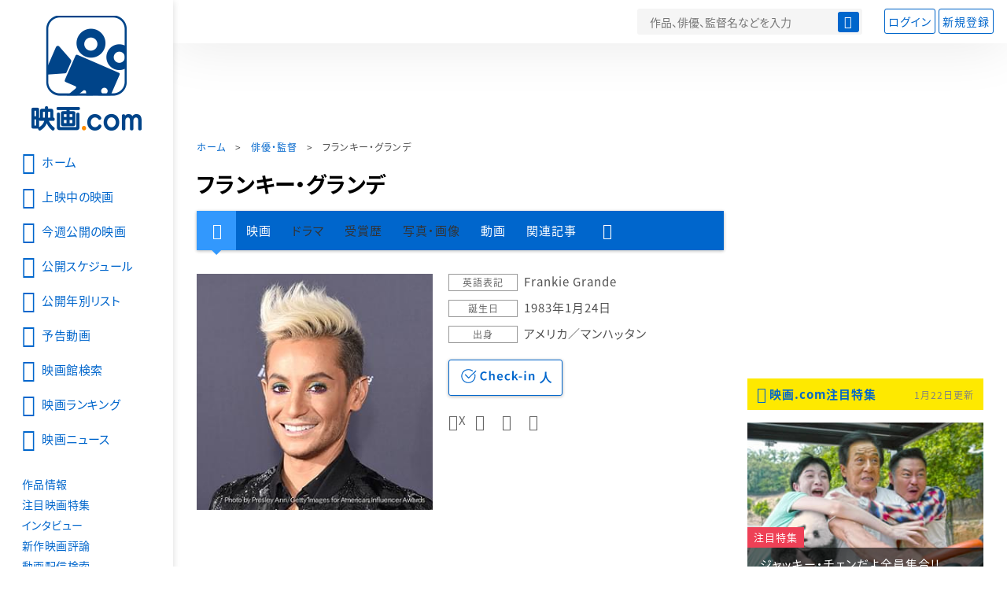

--- FILE ---
content_type: text/html; charset=utf-8
request_url: https://eiga.com/person/332464/
body_size: 14148
content:
<!DOCTYPE html> <html lang="ja"> <head> <!-- Google Tag Manager --> <script>(function(w,d,s,l,i){w[l]=w[l]||[];w[l].push({'gtm.start':new Date().getTime(),event:'gtm.js'});var f=d.getElementsByTagName(s)[0],j=d.createElement(s),dl=l!='dataLayer'?'&l='+l:'';j.async=true;j.src='https://www.googletagmanager.com/gtm.js?id='+i+dl;f.parentNode.insertBefore(j,f);})(window,document,'script','dataLayer','GTM-K5447T4');</script> <!-- End Google Tag Manager --> <!-- Microsoft Clarity --> <script type="text/javascript">(function(c,l,a,r,i,t,y){c[a]=c[a]||function(){(c[a].q=c[a].q||[]).push(arguments)};t=l.createElement(r);t.async=1;t.src="https://www.clarity.ms/tag/ujn6r4xvs6";y=l.getElementsByTagName(r)[0];y.parentNode.insertBefore(t,y);})(window,document,"clarity","script","ujn6r4xvs6");</script> <!-- End Microsoft Clarity --> <script>(function(){const params_ga4={"page_group":"eiga_person","page_class":"eiga_person_detail","source":"U-NEXT","person_name":"フランキー・グランデ"};params_ga4.login_status=/(?:^|;\s*)eg_a=(?:[^;]+)/.test(document.cookie);const match=document.cookie.match(/(?:^|;\s*)eg_uid_ga4=([^;]*)/);if(match)params_ga4.userid=match[1];(window.dataLayer=window.dataLayer||[]).push(params_ga4);})();</script> <meta http-equiv="x-ua-compatible" content="ie=edge"/> <meta name="viewport" content="width=1060"/> <meta charset="utf-8"/> <title>フランキー・グランデ：プロフィール・作品情報・最新ニュース - 映画.com</title> <meta name="description" content="フランキー・グランデの新作映画、写真、画像、動画、関連ニュースの情報。" /> <meta name="keywords" content="フランキー・グランデ,映画" /> <meta name="twitter:card" content="summary" /> <meta name="twitter:site" content="@eigacom" /> <meta property="og:locale" content="ja_JP" /> <meta property="og:title" content="フランキー・グランデ：プロフィール・作品情報・最新ニュース - 映画.com" /> <meta property="og:type" content="article" /> <meta property="og:url" content="https://eiga.com/person/332464/" /> <meta property="og:image" content="https://media.eiga.com/images/person/332464/a680bca812758c02.jpg" /> <meta property="og:description" content="フランキー・グランデの新作映画、写真、画像、動画、関連ニュースの情報。" /> <meta property="og:site_name" content="映画.com" /> <meta property="fb:app_id" content="145954668916114" /> <meta name="url-validation" content="13111d521f19171b5151460d100c0c18" /> <link rel="canonical" href="https://eiga.com/person/332464/" /> <link rel="icon" type="image/x-icon" href="https://media.eiga.com/favicon.ico" /> <link rel="apple-touch-icon" type="image/png" href="https://media.eiga.com/apple-touch-icon.png" /> <link rel="search" type="application/opensearchdescription+xml" title="映画.com 検索" href="https://media.eiga.com/search_plugin.xml?1768968521" /> <script type="application/ld+json">[{"@context":"http://schema.org","@type":"BreadcrumbList","itemListElement":[{"@type":"ListItem","position":1,"name":"ホーム","item":"https://eiga.com/"},{"@type":"ListItem","position":2,"name":"俳優・監督","item":"https://eiga.com/person/"},{"@type":"ListItem","position":3,"name":"フランキー・グランデ","item":"https://eiga.com/person/332464/"}]},{"@context":"http://schema.org","@type":"WebSite","url":"https://eiga.com/","name":"映画.com"}]</script> <link rel="stylesheet" href="https://media.eiga.com/css/styles.css?1768968520" media="all" /> <link rel="stylesheet" href="https://media.eiga.com/css/slick.css?1768968520" media="all" /> <link rel="stylesheet" href="https://media.eiga.com/css/person.css?1768968520" media="all" /> <style>.person-information>.img{width:300px;}</style> <script>(function(w,d,s,l,i){w[l]=w[l]||[];w[l].push({"gtm.start":new Date().getTime(),event:"gtm.js"});var f=d.getElementsByTagName(s)[0],j=d.createElement(s),dl=l!="dataLayer"?"&l="+l:"";j.async=true;j.src="https://www.googletagmanager.com/gtm.js?id="+i+dl;f.parentNode.insertBefore(j,f);})(window,document,"script","dataLayer","GTM-K5447T4");</script> <script>window.userLoggedIn=/(^|; *)eg_a=\w+/.test(document.cookie);!function(){var ua=navigator.userAgent;var b=ua&&/ByteLocale/.test(ua);if(b){var css=".adBox-a, #rect_ad, #rect_ad_footer, #container_bottom_overlay, #amazon_play_btn, #m-amazon_prime, #p-amazon_prime, #m-dvd, #p-dvd, #search-dvd, #homeCtsBox > .cmnBnrBox { display: none; }";var style=document.createElement("style");style.textContent=css;document.head.appendChild(style);window.disableGAM=true;}}();</script> <script data-more="true" data-async-reload="1">function renderAd(onScroll){!function(d,s,id){if(!d.getElementById(id)){var fjs=d.getElementsByTagName(s)[0],js=d.createElement(s);js.id=id;js.async=true;js.defer=true;js.src="https://get.s-onetag.com/f51201ae-7ba5-4ed4-a7eb-8c3e3f94ef8e/tag.min.js";fjs.parentNode.insertBefore(js,fjs);}}(document,"script","s-onetag-js");!function(d,s,id){if(!d.getElementById(id)){var fjs=d.getElementsByTagName(s)[0],js=d.createElement(s);js.id=id;js.async=true;js.src="https://micro.rubiconproject.com/prebid/dynamic/27947.js";fjs.parentNode.insertBefore(js,fjs);}}(document,"script","prebid-js");!function(d,s,id){if(!d.getElementById(id)){var fjs=d.getElementsByTagName(s)[0],js=d.createElement(s);js.id=id;js.async=true;js.src="https://securepubads.g.doubleclick.net/tag/js/gpt.js";fjs.parentNode.insertBefore(js,fjs);}}(document,"script","doubleclick-js");window.googletag=window.googletag||{cmd:[]};var gptAdSlots=[];var headerBiddingSlots=[];var nonHeaderBiddingSlots=[];window.pbjs=window.pbjs||{que:[]};var failSafeTimeout=3500;googletag.cmd.push(function(){googletag.destroySlots();gptAdSlots.push(googletag.defineOutOfPageSlot("/91154333/e-overlay/728x90",googletag.enums.OutOfPageFormat.BOTTOM_ANCHOR).addService(googletag.pubads()));gptAdSlots.push(googletag.defineSlot("/91154333/e-contents/1st_728x90",[[728,90]],"div-gpt-ad-e-contents-1st_728x90").addService(googletag.pubads()));gptAdSlots.push(googletag.defineSlot("/91154333/e-contents/1st_300x250",[[300,250],[336,280]],"div-gpt-ad-e-contents-1st_300x250").addService(googletag.pubads()));gptAdSlots.push(googletag.defineSlot("/91154333/e-contents/side_300x250",[[300,250],[336,280]],"div-gpt-ad-e-contents-side_300x250").addService(googletag.pubads()));gptAdSlots.push(googletag.defineSlot("/91154333/e-contents/footer_left_300x250",[[300,250],[336,280]],"div-gpt-ad-e-contents-footer_left_300x250").addService(googletag.pubads()));gptAdSlots.push(googletag.defineSlot("/91154333/e-contents/footer_right_300x250",[[300,250],[336,280]],"div-gpt-ad-e-contents-footer_right_300x250").addService(googletag.pubads()));gptAdSlots.push(googletag.defineSlot("/91154333/e-contents/footer_728x90",[[728,90]],"div-gpt-ad-e-contents-footer_728x90").addService(googletag.pubads()));gptAdSlots.push(googletag.defineOutOfPageSlot("/91154333/e-Web-Interstitials",googletag.enums.OutOfPageFormat.INTERSTITIAL).addService(googletag.pubads()));gptAdSlots.forEach(function(gptAdSlot){headerBiddingSlots.push(gptAdSlot);});googletag.pubads().disableInitialLoad();googletag.pubads().enableSingleRequest();googletag.enableServices();if(nonHeaderBiddingSlots.length>0){googletag.pubads().refresh(nonHeaderBiddingSlots);}});var slotMap=[{"divId":"gpt_unit_/91154333/e-overlay/728x90_0","name":"/91154333/e-overlay/728x90","sizes":[{"w":728,"h":90}]},{"divId":"div-gpt-ad-e-contents-1st_728x90","name":"/91154333/e-contents/1st_728x90","sizes":[{"w":728,"h":90}]},{"divId":"div-gpt-ad-e-contents-1st_300x250","name":"/91154333/e-contents/1st_300x250","sizes":[{"w":300,"h":250},{"w":336,"h":280}]},{"divId":"div-gpt-ad-e-contents-side_300x250","name":"/91154333/e-contents/side_300x250","sizes":[{"w":300,"h":250},{"w":336,"h":280}]},{"divId":"div-gpt-ad-e-contents-footer_left_300x250","name":"/91154333/e-contents/footer_left_300x250","sizes":[{"w":300,"h":250},{"w":336,"h":280}]},{"divId":"div-gpt-ad-e-contents-footer_right_300x250","name":"/91154333/e-contents/footer_right_300x250","sizes":[{"w":300,"h":250},{"w":336,"h":280}]},{"divId":"div-gpt-ad-e-contents-footer_728x90","name":"/91154333/e-contents/footer_728x90","sizes":[{"w":728,"h":90}]},{"divId":"gpt_unit_/91154333/e-Web-Interstitials_0","name":"/91154333/e-Web-Interstitials","sizes":[{"w":300,"h":250},{"w":336,"h":280},{"w":320,"h":480}]}];var sizeMappings={"gpt_unit_/91154333/e-overlay/728x90_0":[{"minViewPort":[0,0],"sizes":[[728,90]]}]};fetchHeaderBids().then((results)=>{googletag.cmd.push(()=>{const divIdsToRefresh=Array.isArray(results)&&results.length?results:slotMap.map((slot)=>slot.divId);const slotsToRefresh=googletag.pubads().getSlots().filter((slot)=>divIdsToRefresh.includes(slot.getSlotElementId()));googletag.pubads().refresh(slotsToRefresh);});});function fetchHeaderBids(){const prebidPromise=new Promise((resolve)=>{pbjs.que.push(()=>{pbjs.rp.requestBids({slotMap:slotMap,sizeMappings:sizeMappings,callback:(_,__,auctionId)=>{googletag.cmd.push(function(){const adUnitCodes=(pbjs.rp.slotManager?pbjs.rp.slotManager.getSlotMapForAuctionId(auctionId):slotMap).map((slot)=>slot.divId);pbjs.setTargetingForGPTAsync(adUnitCodes);return resolve(adUnitCodes);});}});});});return Promise.race([prebidPromise,new Promise((resolve)=>setTimeout(resolve,failSafeTimeout)),]);}}</script> <script data-async-reload="1">if(!window.disableGAM){renderAd();}</script> <script>!function(f,b,e,v,n,t,s){if(f.fbq)return;n=f.fbq=function(){n.callMethod?n.callMethod.apply(n,arguments):n.queue.push(arguments)};if(!f._fbq)f._fbq=n;n.push=n;n.loaded=!0;n.version="2.0";n.queue=[];t=b.createElement(e);t.async=!0;t.src=v;s=b.getElementsByTagName(e)[0];s.parentNode.insertBefore(t,s)}(window,document,"script","//connect.facebook.net/en_US/fbevents.js");fbq("init","514773288703492");fbq("track","PageView");</script> <noscript><img style="display:none;" src="https://www.facebook.com/tr?id=514773288703492&amp;ev=PageView&amp;noscript=1" width="1" height="1" loading="lazy" alt="" /></noscript> <script>!function(e,t,n,s,u,a){e.twq||(s=e.twq=function(){s.exe?s.exe.apply(s,arguments):s.queue.push(arguments);},s.version="1.1",s.queue=[],u=t.createElement(n),u.async=!0,u.src="//static.ads-twitter.com/uwt.js",a=t.getElementsByTagName(n)[0],a.parentNode.insertBefore(u,a))}(window,document,"script");twq("init","o0isk");twq("track","PageView");</script> <script async src="https://s.yimg.jp/images/listing/tool/cv/ytag.js"></script> <script>window.yjDataLayer=window.yjDataLayer||[];function ytag(){yjDataLayer.push(arguments);}ytag({"type":"ycl_cookie"});ytag({"type":"ycl_cookie_extended"});</script> </head> <body id="page-top" spellcheck="false"> <noscript><iframe src="https://www.googletagmanager.com/ns.html?id=GTM-K5447T4" height="0" width="0" style="display:none;visibility:hidden;"></iframe></noscript> <div class="all-site-wrapper"> <div class="page-wrapper" id="document_sbuwj3"> <header class="site-header"> <div class="header-main"> <div class="menu-open-btn"><span class="icon large hamburger"></span></div> <div class="head-logo"> <a href="/"><img alt="映画のことなら映画.com" src="https://media.eiga.com/images/assets/logo_header.png" width="152" height="31" loading="lazy" /></a> </div> <nav class="head-nav"> <ul> <li><a href="/movie/"><span class="icon large movie">作品</span></a></li> <li><a href="/theater/"><span class="icon large theater">映画館</span></a></li> <li><a href="/news/"><span class="icon large news">ニュース</span></a></li> </ul> </nav> <div class="head-search"> <div class="search-btn"><span class="icon search"></span></div> <div class="search-box"> <form action="/search/" accept-charset="UTF-8" method="get"> <input placeholder="作品、俳優、監督名などを入力" accesskey="t" type="text" name="t" id="t" /> <button type="submit" tabindex="0"><span class="icon search"></span></button> </form> </div> </div> <div class="head-account log-out"> <ul> <li><a class="btn small" data-google-interstitial="false" href="/login/" rel="nofollow">ログイン</a></li> <li><a class="btn small" data-remote="true" data-google-interstitial="false" href="/regist_user/" rel="nofollow">新規登録</a></li> </ul> </div> <script>if(window.userLoggedIn){document.querySelector(".head-account.log-out").classList.add("hidden");}</script> <div class="head-account log-in-notification hidden"> <div class="user-account-notification icon alert"> <span class="notice-number"></span> </div> <div class="mypage-info-notification"></div> </div> <div class="head-account log-in hidden"> <div class="user-account"> <img class="img-circle" width="36" src="https://media.eiga.com/images/profile/noimg/160.png" loading="lazy" alt="" /> <span class="notice-number"></span> </div> <div class="mypage-info"> <div class="mypage-link"> <a class="link" href="/mypage/" rel="nofollow">Myページ</a> <a class="btn" href="/login/logout/" rel="nofollow">ログアウト</a> </div> </div> </div> </div> <div class="header-banner"> <div id="div-gpt-ad-e-contents-1st_728x90" style="height:90px;"></div> </div> </header> <main> <div class="content-container"> <div class="content-main"> <div class="breadcrumb"><a href="/">ホーム</a> &gt; <a href="/person/">俳優・監督</a> &gt; <strong>フランキー・グランデ</strong></div> <article> <h1 class="page-title">フランキー・グランデ</h1> <nav class="nav-basic"> <ul class="primary"> <li class="active"><a class="icon home" href="/person/332464/"><span>人物情報</span></a></li> <li><a href="/person/332464/movie/">映画</a></li> <li><span>ドラマ</span></li> <li><span>受賞歴</span></li> <li><span>写真・画像</span></li> <li><a href="/person/332464/video/">動画</a></li> <li><a href="/person/332464/article/" rel="nofollow">関連記事</a></li> <li><span class="icon more"></span></li> </ul> <ul class="secondary"> <li><span>Wikipedia</span></li> <li><span>Check-inユーザー</span></li> </ul> </nav> <div class="person-information"> <div class="img"> <img width="300" class="person-img" loading="eager" alt="" src="https://media.eiga.com/images/person/332464/a680bca812758c02/320.jpg" /> </div> <div class="profile"> <dl> <dt>英語表記</dt> <dd>Frankie Grande</dd> <dt>誕生日</dt> <dd>1983年1月24日</dd> <dt>出身</dt> <dd>アメリカ／マンハッタン</dd> </dl> <div class="nav-person"> <form id="check_in_form_332464" data-analytics-linkclick-ga4="{&quot;page_group&quot;:&quot;eiga_person&quot;,&quot;page_class&quot;:&quot;onclick_eiga_person_detail_checkin&quot;,&quot;person_name&quot;:&quot;フランキー・グランデ&quot;}" action="/person/332464/checkin/" accept-charset="UTF-8" data-remote="true" method="post" autocomplete="off"> <input value="https://eiga.com/person/332464/?click_id=332464" autocomplete="off" type="hidden" name="return_to" id="return_to" /> <input type="submit" name="commit" value="" class="checkin-btn checkin-lbl" /> <p class="checkin-count"></p> </form> </div> <div class="sns-link"> <a class="icon sns-twitter twitter" rel="nofollow" target="_blank" href="https://x.com/intent/tweet?text=%E3%83%95%E3%83%A9%E3%83%B3%E3%82%AD%E3%83%BC%E3%83%BB%E3%82%B0%E3%83%A9%E3%83%B3%E3%83%87%EF%BC%9A%E3%83%97%E3%83%AD%E3%83%95%E3%82%A3%E3%83%BC%E3%83%AB%E3%83%BB%E4%BD%9C%E5%93%81%E6%83%85%E5%A0%B1%E3%83%BB%E6%9C%80%E6%96%B0%E3%83%8B%E3%83%A5%E3%83%BC%E3%82%B9%0A&amp;url=https%3A%2F%2Feiga.com%2Fl%2FD5MoP">X</a> <a class="icon sns-facebook facebook" rel="nofollow" target="_blank" href="https://www.facebook.com/dialog/share?app_id=145954668916114&amp;href=https%3A%2F%2Feiga.com%2Fperson%2F332464%2F">Facebook</a> <a class="icon sns-pocket pocket" rel="nofollow" target="_blank" href="https://getpocket.com/edit?url=https%3A%2F%2Feiga.com%2Fperson%2F332464%2F">Pocket</a> <a class="icon sns-hatena hatena" rel="nofollow" target="_blank" href="https://b.hatena.ne.jp/add?mode=confirm&amp;url=https%3A%2F%2Feiga.com%2Fperson%2F332464%2F">Hatena</a> </div> </div> </div> </article> <section> <h2 class="title-xlarge">関連作品（映画）</h2> <ul class="row list-tile"> <li class="col-s-4"> <a href="/movie/94384/"> <div class="img-thumb w200"> <img alt="スプリー" src="https://media.eiga.com/images/movie/94384/photo/735970a4a0985765/320.jpg" loading="lazy" /> <p class="view"><span class="stream icon video">配信中</span></p> <p class="label">出演</p> </div> <p class="title">スプリー</p> </a> <p class="role-name">リチャード</p> <p class="rating-star small val25">2.3</p> <small class="time">2021年公開</small> </li> </ul> <a class="btn" href="/person/332464/movie/"><span class="icon arrow">フランキー・グランデの関連作品（映画）をもっと見る</span></a> </section> <section> <h2 class="title-xlarge">関連動画・予告編</h2> <ul class="row list-tile"> <li class="col-s-4"> <a href="/movie/94384/video/"> <div class="img-thumb w200 video-play"> <img alt="スプリーの予告編・動画" src="https://media.eiga.com/images/movie/94384/photo/735970a4a0985765/320.jpg" loading="lazy" /> </div> <p class="title">スプリー</p> </a> <small class="time">2021年公開</small> <ul class="item-list"> <li><a class="icon video-fill" href="/movie/94384/video/">メッセージ動画</a></li> <li><a class="icon video-fill" href="/movie/94384/video/1/">予告</a></li> </ul> </li> </ul> <a class="btn" href="/person/332464/video/"><span class="icon arrow">フランキー・グランデの関連動画・予告編をもっと見る</span></a> </section> <section> <h2 class="title-xlarge">関連記事</h2> <div class="list-block"> <div class="img-thumb w200 zoom-size"> <a href="/news/20210129/21/"><img alt="" src="https://media.eiga.com/images/buzz/88175/f4e115d83604126e/320.jpg" loading="lazy" /></a> </div> <p class="category-tag news">ニュース</p> <h3 class="title-large"><a href="/news/20210129/21/">「ストレンジャー・シングス」ジョー・キーリーが狂気のドライバーに　「スプリー」場面写真</a></h3> </div> <div class="list-block"> <div class="img-thumb w200 zoom-size"> <a href="/news/20201225/5/"><img alt="" src="https://media.eiga.com/images/buzz/87666/d48bc46e6a1fbf31/320.jpg" loading="lazy" /></a> </div> <p class="category-tag news">ニュース</p> <h3 class="title-large"><a href="/news/20201225/5/">バズらせたくて殺人を生配信　フォロワー至上主義から生まれた恐怖描く「スプリー」4月23日公開</a></h3> </div> <a class="btn" href="/person/332464/article/" rel="nofollow"><span class="icon arrow">フランキー・グランデの関連記事をもっと見る</span></a> </section> <div class="row ad-box" style="margin:40px -10px;justify-content:space-around;"> <div id="div-gpt-ad-e-contents-footer_left_300x250" style="height:280px;"></div> <div id="div-gpt-ad-e-contents-footer_right_300x250" style="height:280px;"></div> </div> <div id="yads_listing"></div> <script>window.yads_ad_ds="58476_279869";window.yads_parent_element="yads_listing";</script> <script src="https://yads.c.yimg.jp/js/yads.js"></script> </div> <aside class="content-aside"> <div class="side-item"> <div id="div-gpt-ad-e-contents-1st_300x250" style="height:280px;"></div> <div class="aside-box special"> <div class="title-wrapper"> <h2 class="title"> <a class="icon eye" data-google-interstitial="false" href="/special/">映画.com注目特集</a> </h2> <small class="time">1月22日更新</small> </div> <div class="special-box bigger-link" data-shuffle="aside-features-2"> <div class="img"> <img alt="ジャッキー・チェンだよ全員集合!!の注目特集" loading="eager" src="https://media.eiga.com/images/top_news/5658/c3e70fbcae0b351a/320.jpg" /> <div> <span class="category-tag special">注目特集</span> <a class="title" data-google-interstitial="false" href="https://eiga.com/l/zn337">ジャッキー・チェンだよ全員集合!!</a> </div> </div> <p class="txt">【祝・日本公開100本目】“あの頃”の感じだコレ!!ワクワクで観たら頭空っぽめちゃ楽しかった!!</p> <small class="present">提供：ツイン</small> </div> <div class="special-box bigger-link" data-shuffle="aside-features-2"> <div class="img"> <img alt="辛口批評家100％高評価の注目特集" loading="eager" src="https://media.eiga.com/images/top_news/5659/246847347a57f3fc/320.jpg" /> <div> <span class="category-tag special">注目特集</span> <a class="title" data-google-interstitial="false" href="https://eiga.com/l/1pRRO">辛口批評家100％高評価</a> </div> </div> <p class="txt">【世界最高峰】“次に観るべき絶品”を探す人へ…知る人ぞ知る名作、ここにあります。</p> <small class="present">提供：Hulu Japan</small> </div> <div class="special-box bigger-link" data-shuffle="aside-features-3"> <div class="img"> <img alt="なんだこの“めちゃ面白そう”な映画は…!?の注目特集" loading="eager" src="https://media.eiga.com/images/top_news/5652/3948125d96a92d68/320.jpg" /> <div> <span class="category-tag special">注目特集</span> <a class="title" data-google-interstitial="false" href="https://eiga.com/l/pvV4R">なんだこの“めちゃ面白そう”な映画は…!?</a> </div> </div> <p class="txt">【90分のリアルタイムリミット・アクションスリラー】SNSでも話題沸騰の驚愕×ド迫力注目作！</p> <small class="present">提供：ソニー・ピクチャーズエンタテインメント</small> </div> <div class="special-box bigger-link" data-shuffle="aside-features-3"> <div class="img"> <img alt="映画は、ここまできた。の注目特集" loading="eager" src="https://media.eiga.com/images/top_news/5655/3065c385d447cbe9/320.jpg" /> <div> <span class="category-tag special">注目特集</span> <a class="title" data-google-interstitial="false" href="https://eiga.com/l/zo1fz">映画は、ここまできた。</a> </div> </div> <p class="txt">【配信を待つな！劇場で観ないと後悔する】戦場に放り込まれたと錯覚する極限の体験</p> <small class="present">提供：ハピネットファントム・スタジオ</small> </div> <div class="special-box bigger-link" data-shuffle="aside-features-3"> <div class="img"> <img alt="エグすぎる…面白すぎた…の注目特集" loading="eager" src="https://media.eiga.com/images/top_news/5653/30f36b49c56d03a7/320.png" /> <div> <span class="category-tag special">注目特集</span> <a class="title" data-google-interstitial="false" href="https://eiga.com/l/qldYQ">エグすぎる…面白すぎた…</a> </div> </div> <p class="txt">【とにかく早く語り合いたい】だから、とにかく早く観て…そして早く話そうよ…！</p> <small class="present">提供：ソニー・ピクチャーズエンタテインメント</small> </div> </div> <div class="aside-box special"> <div class="title-wrapper"> <h2 class="title">おすすめ情報</h2> </div> <div class="special-box bigger-link"> <div class="img"> <img alt="【話題の作品をチェック】海外ドラマ・国内ドラマ情報" width="300" src="https://media.eiga.com/images/navi_box/2228/a9cf22c39f019ad4.jpg" loading="lazy" /> </div> <p class="txt"><a href="https://eiga.com/drama/?cid=eigacom_rightcolumn_unit">【話題の作品をチェック】海外ドラマ・国内ドラマ情報</a></p> </div> </div> <div class="aside-box"> <h2 class="title">特別企画</h2> <a class="link-card" href="https://eiga.com/official/oscar/"> <img src="https://media.eiga.com/images/navi_box/2420/ad49848584be48b9.jpg" loading="lazy" alt="" /> <p>第98回アカデミー賞特集</p> </a> <a class="link-card" target="_blank" href="https://eiga.com/alltime-best/"> <img src="https://media.eiga.com/images/navi_box/460/0a6f10f58dcff408.jpg" loading="lazy" alt="" /> <p>映画.comが厳選した名作映画セレクション！</p> </a> <a class="link-card" target="_blank" href="https://eiga.com/eiga-app/"> <img src="https://media.eiga.com/images/navi_box/201/ed89682ec3162bcb.jpg" loading="lazy" alt="" /> <p>見たい映画がすぐ見つかる「映画.com」アプリ</p> </a> </div> <div class="aside-box"> <h2 class="title"><a class="icon ranking" href="/movie/ranking/" rel="nofollow">注目作品ランキング</a></h2> <ol class="ranking-list"> <li class="bigger-link"> <p class="rank-circle no1">1</p> <p class="txt"><a href="/movie/103745/">ウォーフェア　戦地最前線</a><small class="release">劇場公開日 2026年1月16日</small></p> <div class="img-thumb w88"><img alt="ウォーフェア 戦地最前線" src="https://media.eiga.com/images/movie/103745/photo/973ef8916588a838/160.jpg" loading="lazy" /></div> </li> <li class="bigger-link"> <p class="rank-circle no2">2</p> <p class="txt"><a href="/movie/103934/">五十年目の俺たちの旅</a><small class="release">劇場公開日 2026年1月9日</small></p> <div class="img-thumb w88"><img alt="五十年目の俺たちの旅" src="https://media.eiga.com/images/movie/103934/photo/831abd8f9eb96fc2/160.jpg" loading="lazy" /></div> </li> <li class="bigger-link"> <p class="rank-circle no3">3</p> <p class="txt"><a href="/movie/104557/">28年後... 白骨の神殿</a><small class="release">劇場公開日 2026年1月16日</small></p> <div class="img-thumb w88"><img alt="28年後... 白骨の神殿" src="https://media.eiga.com/images/movie/104557/photo/9fcdf6851d92ca1f/160.jpg" loading="lazy" /></div> </li> <li class="bigger-link"> <p class="rank-circle">4</p> <p class="txt"><a href="/movie/101370/">国宝</a><small class="release">劇場公開日 2025年6月6日</small></p> <div class="img-thumb w88"><img alt="国宝" src="https://media.eiga.com/images/movie/101370/photo/88eb3c7960258371/160.jpg" loading="lazy" /></div> </li> <li class="bigger-link"> <p class="rank-circle">5</p> <p class="txt"><a href="/movie/103173/">ズートピア2</a><small class="release">劇場公開日 2025年12月5日</small></p> <div class="img-thumb w88"><img alt="ズートピア2" src="https://media.eiga.com/images/movie/103173/photo/99abbb9a1fa34ee6/160.jpg" loading="lazy" /></div> </li> </ol> <a class="more icon arrow" href="/movie/ranking/" rel="nofollow">注目作品ランキングの続きを見る</a> </div> <div class="aside-box"> <h2 class="title"><a class="icon news" href="/news/ranking/">映画ニュースアクセスランキング</a></h2> <ul class="tab-btn"> <li><span id="ranking-today" class="btn small line02 active">昨日</span></li> <li><span id="ranking-week" class="btn small line02">先週</span></li> </ul> <ol class="ranking-list ranking-today"> <li class="bigger-link"> <p class="rank-circle no1">1</p> <p class="txt"><a href="/news/20260124/2/">松村北斗×今田美桜主演！　東野圭吾「白鳥とコウモリ」実写映画化、監督は「あゝ、荒野」岸善幸</a><small class="time">2026年1月24日 07:00</small></p> <div class="img-thumb w88"><img alt="松村北斗×今田美桜主演！ 東野圭吾「白鳥とコウモリ」実写映画化、監督は「あゝ、荒野」岸善幸" src="https://media.eiga.com/images/buzz/123748/16d668471aceec01/160.jpg" loading="lazy" /></div> </li> <li class="bigger-link"> <p class="rank-circle no2">2</p> <p class="txt"><a href="/news/20260124/4/">クリストファー・ノーランに手紙で相談、日本初70ミリフィルム使用の「黒の牛」蔦哲一朗監督のこだわり</a><small class="time">2026年1月24日 10:00</small></p> <div class="img-thumb w88"><img alt="クリストファー・ノーランに手紙で相談、日本初70ミリフィルム使用の「黒の牛」蔦哲一朗監督のこだわり" src="https://media.eiga.com/images/buzz/123739/02f1aae76ae688e8/160.jpg" loading="lazy" /></div> </li> <li class="bigger-link"> <p class="rank-circle no3">3</p> <p class="txt"><a href="/news/20260124/5/">香港で実際に起きた“両親殺害バラバラ事件”を映画化　実話法廷ダークスリラー「正義廻廊」2月27日公開</a><small class="time">2026年1月24日 11:00</small></p> <div class="img-thumb w88"><img alt="香港で実際に起きた“両親殺害バラバラ事件”を映画化 実話法廷ダークスリラー「正義廻廊」2月27日公開" src="https://media.eiga.com/images/buzz/123711/2dd6cedded322241/160.jpg" loading="lazy" /></div> </li> <li class="bigger-link"> <p class="rank-circle">4</p> <p class="txt"><a href="/news/20260124/7/">【世界の映画館めぐり】台湾・宜蘭　泊まって羅東夜市も楽しめるホテル併設の映画館「日新戲院」</a><small class="time">2026年1月24日 14:00</small></p> <div class="img-thumb w88"><img alt="【世界の映画館めぐり】台湾・宜蘭 泊まって羅東夜市も楽しめるホテル併設の映画館「日新戲院」" src="https://media.eiga.com/images/buzz/123755/162804cc75d450e7/160.jpg" loading="lazy" /></div> </li> <li class="bigger-link"> <p class="rank-circle">5</p> <p class="txt"><a href="/news/20260124/6/">エマ・ストーン、メリル・ストリープのオスカー記録を更新</a><small class="time">2026年1月24日 12:00</small></p> <div class="img-thumb w88"><img alt="エマ・ストーン、メリル・ストリープのオスカー記録を更新" src="https://media.eiga.com/images/buzz/123750/9ceaaa5bc4d7695c/160.jpg" loading="lazy" /></div> </li> </ol> <ol class="ranking-list ranking-week hidden"> <li class="bigger-link"> <p class="rank-circle no1">1</p> <p class="txt"><a href="/news/20260112/5/">目黒蓮主演「SAKAMOTO DAYS」陸少糖役に横田真悠、眞霜平助役に戸塚純貴！</a><small class="time">2026年1月12日 10:00</small></p> <div class="img-thumb w88"><img alt="目黒蓮主演「SAKAMOTO DAYS」陸少糖役に横田真悠、眞霜平助役に戸塚純貴！" src="https://media.eiga.com/images/buzz/123454/d54cfe8dcea6d458/160.jpg" loading="lazy" /></div> </li> <li class="bigger-link"> <p class="rank-circle no2">2</p> <p class="txt"><a href="/news/20260113/21/">トム・クルーズが「スター・ウォーズ」参戦！気になる役どころは…</a><small class="time">2026年1月13日 23:00</small></p> <div class="img-thumb w88"><img alt="トム・クルーズが「スター・ウォーズ」参戦！気になる役どころは…" src="https://media.eiga.com/images/buzz/123497/5bae4d55c5f2ddac/160.jpg" loading="lazy" /></div> </li> <li class="bigger-link"> <p class="rank-circle no3">3</p> <p class="txt"><a href="/news/20260115/25/">【新作が7年ぶり劇場公開】「スター・ウォーズ」イヤーを盛り上げる関連作品3タイトル</a><small class="time">2026年1月15日 21:00</small></p> <div class="img-thumb w88"><img alt="【新作が7年ぶり劇場公開】「スター・ウォーズ」イヤーを盛り上げる関連作品3タイトル" src="https://media.eiga.com/images/buzz/123567/d050d7ad90a3c349/160.jpg" loading="lazy" /></div> </li> <li class="bigger-link"> <p class="rank-circle">4</p> <p class="txt"><a href="/news/20260115/21/">ゾーイ・サルダナ、史上最高の興行収入を記録した俳優に</a><small class="time">2026年1月15日 15:00</small></p> <div class="img-thumb w88"><img alt="ゾーイ・サルダナ、史上最高の興行収入を記録した俳優に" src="https://media.eiga.com/images/buzz/123546/37e39b3e67cd1c24/160.jpg" loading="lazy" /></div> </li> <li class="bigger-link"> <p class="rank-circle">5</p> <p class="txt"><a href="/news/20260114/1/">米倉涼子主演「エンジェルフライト THE MOVIE」に松本穂香、城田優、遠藤憲一ら再結集　ビジュアル＆予告映像も公開</a><small class="time">2026年1月14日 06:00</small></p> <div class="img-thumb w88"><img alt="米倉涼子主演「エンジェルフライト THE MOVIE」に松本穂香、城田優、遠藤憲一ら再結集 ビジュアル＆予告映像も公開" src="https://media.eiga.com/images/buzz/123518/fcddf7280c7534b2/160.jpg" loading="lazy" /></div> </li> </ol> <a class="more icon arrow" href="/news/ranking/">映画ニュースアクセスランキングをもっと見る</a> </div> <div class="aside-box"> <a target="_blank" href="https://screeningmaster.jp/?cid=eigacom_scm_rightcolumn"><img alt="スクリーニングマスター誘導枠" width="300" src="https://media.eiga.com/images/navi_box/1588/bb4809138baeeb9d.jpg" loading="lazy" /></a> </div> <div id="div-gpt-ad-e-contents-side_300x250" class="aside-box" style="height:280px;"></div> </div> </aside> </div> <div class="content-container"> <nav class="nav-simple"> <ul> <li class="active"><span>人物情報</span></li> <li><a href="/person/332464/movie/">作品</a></li> <li><span>受賞歴</span></li> <li><span>写真・画像</span></li> <li><a href="/person/332464/video/">動画</a></li> <li><a href="/person/332464/article/" rel="nofollow">関連記事</a></li> <li><span>Wikipedia</span></li> </ul> </nav> </div> </main> <footer class="site-footer"> <div class="footer-container"> <div id="div-gpt-ad-e-contents-footer_728x90" style="height:90px;"></div> </div> <div class="footer-menu-wrapper"> <div class="footer-menu"> <div class="footer-menu-link"> <ul class="footer-link"> <li><a href="/">ホーム</a></li> <li><a href="/now/">上映中の映画</a></li> <li><a href="/upcoming/">今週公開の映画</a></li> <li><a href="/coming/">公開スケジュール</a></li> <li><a href="/release/">公開年別リスト</a></li> <li><a href="/movie/video/">予告動画</a></li> </ul> <ul class="footer-link"> <li><a data-google-interstitial="false" href="/theater/">映画館検索</a></li> <li><a href="/ranking/">映画ランキング</a></li> <li><a href="/news/">映画ニュース</a></li> <li><a href="/movie/">作品情報</a></li> <li><a href="/special/">注目映画特集</a></li> <li><a href="/interview/">インタビュー</a></li> <li><a href="/review/">新作映画評論</a></li> </ul> <ul class="footer-link"> <li><a href="/rental/">動画配信検索</a></li> <li><a href="/alltime-best/">ALLTIME BEST</a></li> <li><a href="/person/">俳優・監督</a></li> <li><a href="/award/">映画賞</a></li> <li><a href="/drama/">海外ドラマ・国内ドラマ</a></li> <li><a href="/extra/">コラム</a></li> <li><a href="/movie/review/">映画レビュー</a></li> </ul> <ul class="footer-link"> <li><a href="/preview/">試写会</a></li> <li><a href="/free/">プレゼント</a></li> </ul> <div class="footer-app"> <p>映画.com 公式アプリ</p> <ul class="app-link"> <li> <a target="_blank" href="https://itunes.apple.com/jp/app/ying-hua.com/id382023297?mt=8"><img alt="App Storeからダウンロード" width="165" src="https://media.eiga.com/eiga-app/images/lp/as_btn.png" loading="lazy" /></a> </li> <li> <a target="_blank" href="https://play.google.com/store/apps/details?id=com.eiga.app.android"><img alt="Google Playで手に入れよう" width="165" src="https://media.eiga.com/eiga-app/images/lp/gp_btn.png" loading="lazy" /></a> </li> </ul> <a rel="nofollow" href="mailto:?body=https%3A%2F%2Feiga.com%2Feiga-app%2F&amp;subject=%E6%98%A0%E7%94%BB%E3%82%A2%E3%83%97%E3%83%AAURL">アプリページのURLをメールで送る</a> </div> </div> <div class="footer-theater"> <div class="screen-img"> <a target="_blank" href="https://asa10.eiga.com/"><img alt="午前十時の映画祭14" width="136" src="https://media.eiga.com/asa10/2024/images/asa10-top-logo.png" loading="lazy" /></a> <a target="_blank" href="https://anime.eiga.com/program/season/2026-winter/"><img alt="2026冬アニメ一覧 作品情報、スタッフ・声優情報、放送情報、イベント情報" width="136" src="https://media.eiga.com/images/anime/pickup/76/052ec5a3a8be7564.jpg" loading="lazy" /></a> </div> <ul class="screen-thumb"> <li><a target="_blank" href="https://asa10.eiga.com/"><img alt="午前十時の映画祭14" width="136" src="https://media.eiga.com/asa10/2024/images/asa10-top-logo.png" loading="lazy" /></a></li> <li><a target="_blank" href="https://anime.eiga.com/program/season/2026-winter/"><img alt="2026冬アニメ一覧 作品情報、スタッフ・声優情報、放送情報、イベント情報" width="136" src="https://media.eiga.com/images/anime/pickup/76/052ec5a3a8be7564.jpg" loading="lazy" /></a></li> </ul> </div> </div> </div> <div class="footer-container"> <ul class="production"> <li>「パンダプラン」(C)2024 Emei Film Group Co., Ltd. Tianjin Maoyan Weying Cultural Media Co., Ltd. Longdongdong Pictures (Haikou) Co., Ltd.Ya&#39; An Cultural Tourism Group Co, Ltd Aijia Film Industry Beijing Cheer Entertainment /</li> <li>「神の雫 Drops of God」(C)Les Productions Dynamic /</li> <li>「ウォーフェア　戦地最前線」(C)2025 Real Time Situation LLC. All Rights Reserved.</li> </ul> <div class="footer-logo-area"> <div class="logo"> <a href="/"><img alt="映画.com" width="260" src="https://media.eiga.com/images/assets/logo_footer.png" loading="lazy" /></a> </div> <div class="sns"> <a rel="nofollow" target="_blank" href="https://x.com/eigacom"><img alt="映画.com X" width="32" src="https://media.eiga.com/images/assets/icon_twitter.png" loading="lazy" /></a> <a rel="nofollow" target="_blank" href="https://ja-jp.facebook.com/eigacom/"><img alt="映画.com Facebookページ" width="32" src="https://media.eiga.com/images/assets/icon_facebook.png" loading="lazy" /></a> <a rel="nofollow" target="_blank" href="https://line.me/ti/p/%40oa-eigacom"><img alt="映画.com LINE@" width="32" src="https://media.eiga.com/images/assets/icon_line.png" loading="lazy" /></a> <a rel="nofollow" target="_blank" href="https://www.instagram.com/eigacom/"><img alt="映画.com Instagram" width="32" src="https://media.eiga.com/images/assets/icon_instagram.png" loading="lazy" /></a> <a rel="nofollow" target="_blank" href="https://www.pinterest.com/eigacom/"><img alt="映画.com Pinterest" width="32" src="https://media.eiga.com/images/assets/icon_pinterest.png" loading="lazy" /></a> <a rel="nofollow" target="_blank" href="https://www.youtube.com/channel/UCaBG659xTPn9azES4X3yatw"><img alt="映画.com YouTubeチャンネル" width="34" src="https://media.eiga.com/images/assets/icon_youtube.png" loading="lazy" /></a> <a rel="nofollow" target="_blank" href="https://note.com/eiga_com_style"><img alt="映画.com Style" width="34" src="https://media.eiga.com/images/assets/icon_note.png" loading="lazy" /></a> </div> </div> <ul class="footer-site-link"> <li><a href="/">ホーム</a></li> <li><a href="/help/">ヘルプ・お問い合わせ</a></li> <li><a href="/info/company/">企業情報</a></li> <li><a href="/info/about/">映画.comについて</a></li> <li><a href="/info/ad/">広告掲載</a></li> <li><a href="/info/kiyaku/">利用規約</a></li> <li><a href="/info/privacy/">プライバシーポリシー</a></li> <li><a href="/info/optout/">外部送信（オプトアウト）</a></li> <li><a href="/writers/">筆者紹介</a></li> <li><a href="/sitemaps/">サイトマップ</a></li> <li><a href="/sitemaps/newmovie/">新規作品一覧</a></li> <li><a href="/mailnews/">メルマガ登録</a></li> <li><a href="/info/recruit/">人材募集</a></li> </ul> <p class="copyright">© eiga.com inc. All rights reserved.</p> </div> <div class="header-guide"></div> </footer> </div> <nav class="side-menu-wrapper"> <div class="side-menu" style="padding-bottom:130px;"> <div class="menu-close-btn">MENU<span class="icon close"></span></div> <a class="logo" href="/"><img alt="映画のことなら映画.com" src="https://media.eiga.com/images/assets/logo_nav.png" loading="lazy" /></a> <ul class="link-primary"> <li><a href="/"><span class="icon large home">ホーム</span></a></li> <li><a href="/now/"><span class="icon large movie">上映中の映画</span></a></li> <li><a href="/upcoming/"><span class="icon large week">今週公開の映画</span></a></li> <li><a href="/coming/"><span class="icon large calendar">公開スケジュール</span></a></li> <li><a href="/release/"><span class="icon large movie-list">公開年別リスト</span></a></li> <li><a href="/movie/video/"><span class="icon large video">予告動画</span></a></li> <li><a data-google-interstitial="false" href="/theater/"><span class="icon large theater">映画館検索</span></a></li> <li><a href="/ranking/"><span class="icon large ranking">映画ランキング</span></a></li> <li><a href="/news/"><span class="icon large news">映画ニュース</span></a></li> </ul> <ul class="link-basic"> <li><a href="/movie/">作品情報</a></li> <li><a href="/special/">注目映画特集</a></li> <li><a href="/interview/">インタビュー</a></li> <li><a href="/review/">新作映画評論</a></li> <li><a href="/rental/">動画配信検索</a></li> <li><a href="/alltime-best/">ALLTIME BEST</a></li> <li><a href="/person/">俳優・監督</a></li> <li><a href="/award/">映画賞</a></li> <li><a href="/drama/">海外ドラマ・国内ドラマ</a></li> <li><a href="/extra/">コラム</a></li> <li><a href="/movie/review/">映画レビュー</a></li> <li><a href="/preview/">試写会</a></li> <li><a href="/free/">プレゼント</a></li> </ul> </div> </nav> <div class="sub-toolbar"> <ul> <li><a id="mypageLink" href="/mypage/" rel="nofollow"><span class="icon large profile">履歴</span></a></li> <li><a rel="nofollow" href="mailto:?body=https%3A%2F%2Feiga.com%2Fperson%2F332464%2F&amp;subject=%E3%83%95%E3%83%A9%E3%83%B3%E3%82%AD%E3%83%BC%E3%83%BB%E3%82%B0%E3%83%A9%E3%83%B3%E3%83%87%EF%BC%9A%E3%83%97%E3%83%AD%E3%83%95%E3%82%A3%E3%83%BC%E3%83%AB%E3%83%BB%E4%BD%9C%E5%93%81%E6%83%85%E5%A0%B1%E3%83%BB%E6%9C%80%E6%96%B0%E3%83%8B%E3%83%A5%E3%83%BC%E3%82%B9"><span class="icon large mail">メール</span></a></li> <li><a href="#page-top" class="smooth-scroll"><span class="icon large arrow-up">トップへ戻る</span></a></li> </ul> </div> </div> <div class="loader-bg"> <div class="loader"></div> </div> <script src="https://media.eiga.com/javascripts/jquery-latest.min.js?1768968520"></script> <script src="https://media.eiga.com/javascripts/jquery.raty.min.js?1768968520"></script> <script src="https://media.eiga.com/javascripts/slick.min.js?1768968520"></script> <script src="https://media.eiga.com/javascripts/base.js?1768968520"></script> <script src="https://media.eiga.com/javascripts/application.js?1768968520"></script> <script src="https://media.eiga.com/javascripts/google_tag_manager_click.js?1768968520"></script> <script>!function(){"use strict";eiga.addStatusParams({"p":332464,"ci_person":1});document.addEventListener('DOMContentLoaded',function(){var form=document.getElementById('check_in_form_332464');form.addEventListener('click',function(event){event.preventDefault();const checkin_form=form;const formData=new FormData(checkin_form);const submitButton=form.querySelector('input[type="submit"]');if(submitButton){const submitButtonName=submitButton.name;const submitButtonValue=submitButton.value;formData.append(submitButtonName,submitButtonValue);}const queryString=new URLSearchParams(formData).toString();const form_authenticity_token="qZLMIM05jGvL_GS_LVCuM04gjxjed6xHR6q_BzmrxUlJ8-p0wxPbP7B6Lxxi_mPl1nZx6mjWkwdGL5cbc-DlLg";eiga.loadScript("POST",checkin_form.action,queryString);sendGa4FromEvent(event);});});var f=function(ev){ev.preventDefault();const el=this instanceof Element?this:(ev.currentTarget instanceof Element?ev.currentTarget:null);let type="";if(el&&el.classList.contains("twitter")){type="twitter";}else if(el&&el.classList.contains("facebook")){type="facebook";}if(type){window.onclickcatalyst&&onclickcatalyst(type);const ga4_params={page_group:"eiga_person",title:"フランキー・グランデ",page_class:'onclick_eiga_person_detail_'+type,};sendGa4FromEvent(ev,ga4_params);}const href=(el&&typeof el.href==="string")?el.href:"#";window.open(href,type?type+"_dialog":"_blank","width=600,height=500");};document.querySelectorAll(".sns-link a").forEach(function(e){if(!e.classList.contains("QR")){e.addEventListener("click",f,false);}});f=function(ev){var t=this.closest(".tab-btn");var e=t.querySelector(".active");if(e)e.classList.remove("active");this.classList.add("active");var p=t.parentElement;e=p.querySelector(".ranking-list:not(.hidden)");if(e)e.classList.add("hidden");p.querySelector("."+this.getAttribute("id")).classList.remove("hidden");ev.preventDefault();};document.querySelectorAll(".tab-btn .btn").forEach(function(e){e.addEventListener("click",f,false);});var sideWrapper=document.getElementsByClassName("content-aside")[0],sideItem=sideWrapper.getElementsByClassName("side-item")[0],siteHeader=document.getElementsByClassName("site-header")[0],mainContent=document.getElementsByClassName("content-main")[0],ov_base=document.getElementById("ad_wrapper_bottom"),ov_base_h=0,stopPos=null,startPos=null;var aside_f=function(){var windowHeight=document.documentElement.clientHeight,contentHeight=mainContent.offsetHeight,sideItemHeight=sideItem.offsetHeight,siteHeaderHeight=siteHeader.offsetHeight;if(contentHeight>1000){if(sideItemHeight<contentHeight){sideWrapper.style.height=contentHeight+"px";ov_base_h=ov_base?ov_base.clientHeight:0;stopPos=sideItemHeight-windowHeight+siteHeaderHeight+ov_base_h + 20;startPos=contentHeight-windowHeight+siteHeaderHeight;}else{sideWrapper.style.height="auto";stopPos=startPos=null;}}if(stopPos){var scrollPos=window.pageYOffset;if(stopPos<scrollPos&&scrollPos<startPos){sideItem.style.position="fixed";sideItem.style.bottom=ov_base_h.toString()+"px";}else if(scrollPos>=startPos){sideItem.style.position="absolute";sideItem.style.bottom=ov_base_h.toString()+"px";}else{sideItem.style.position="static";}}};var aside_f2=function(){window.setTimeout(aside_f,500);};window.addEventListener("load",aside_f2,false);window.addEventListener("resize",aside_f2,false);window.addEventListener("scroll",aside_f,false);var doc=document.getElementById("document_sbuwj3")||document;var hsearch=document.querySelector(".site-header .head-search .search-box"),hnav=document.querySelector(".site-header .head-nav");var navf=function(ev){hsearch.removeAttribute("style");if(hnav)hnav.removeAttribute("style");};window.addEventListener("load",navf,false);window.addEventListener("resize",navf,false);doc.querySelector(".site-header .head-search .search-btn").addEventListener("click",function(ev){if(document.body.classList.contains("first-type")){hsearch.style.display="block";if(hnav)hnav.style.display="none";doc.querySelector(".site-header .head-search input").focus();}ev.preventDefault();},false);navf=function(ev){if(document.body.classList.contains("first-type")&&!ev.target.closest(".site-header .head-search")){hsearch.style.removeProperty("display");if(hnav)hnav.style.removeProperty("display");}};window.addEventListener("click",navf,false);window.addEventListener("touchend",navf,false);var doc=document.getElementById("document_sbuwj3")||document;var myinf=doc.querySelector(".head-account.log-in > .mypage-info");doc.querySelector(".head-account.log-in > .user-account").addEventListener("click",function(){myinf.classList.toggle("open");},false);var myf=function(ev){if(myinf.classList.contains("open")&&!ev.target.closest(".user-account, .mypage-info")){myinf.classList.remove("open");}};window.addEventListener("click",myf,false);window.addEventListener("touchend",myf,false);var myinf2=doc.querySelector(".head-account.log-in-notification > .mypage-info-notification");doc.querySelector(".head-account.log-in-notification > .user-account-notification").addEventListener("click",function(){myinf2.classList.toggle("open");},false);var myf2=function(ev){if(myinf2.classList.contains("open")&&!ev.target.closest(".user-account-notification, .mypage-info-notification")){myinf2.classList.remove("open");}};window.addEventListener("click",myf2,false);window.addEventListener("touchend",myf2,false);var doc=document.getElementById("document_sbuwj3")||document;var scr_thumbs=doc.querySelectorAll(".screen-thumb li");var scr_images=doc.querySelectorAll(".screen-img a");var scr_last=scr_images[Math.floor(Math.random()*2)];if(scr_last){scr_last.classList.add("active");var scrimgf=function(ev){scr_last.classList.remove("active");scr_last=scr_images[this.getAttribute("data-idx")];scr_last.classList.add("active");};for(var i=0;i<scr_thumbs.length;i++){scr_thumbs[i].setAttribute("data-idx",i);scr_thumbs[i].addEventListener("mouseover",scrimgf,false);}}eiga.setDevice("default");var sidemenu=document.getElementsByClassName("side-menu")[0],ov_base=document.getElementById("ad_wrapper_bottom"),ov_base_h=0,lastScrollPos=0,nowNum=0,scrollRange=0;var smenu_f2=function(){var scrollPos=window.pageYOffset;if(scrollPos>lastScrollPos){nowNum+=scrollPos-lastScrollPos;if(nowNum>scrollRange)nowNum=scrollRange;}else{nowNum-=lastScrollPos-scrollPos;if(nowNum<0)nowNum=0;}sidemenu.style.top="-"+nowNum+"px";lastScrollPos=scrollPos;};var smenu_f=function(){lastScrollPos=nowNum=0;ov_base_h=ov_base?ov_base.clientHeight:0;scrollRange=sidemenu.clientHeight-document.documentElement.clientHeight+ov_base_h-20;smenu_f2();};window.addEventListener("load",function(){smenu_f();window.addEventListener("scroll",smenu_f2,false);},false);window.addEventListener("resize",function(){setTimeout(smenu_f,500);},false);var sidemenuwrap=document.getElementsByClassName("side-menu-wrapper")[0];var f=function(ev){sidemenuwrap.classList.toggle("open");};document.querySelector(".header-main > .menu-open-btn").addEventListener("click",f,false);document.querySelector(".side-menu > .menu-close-btn").addEventListener("click",f,false);var toolbar=document.getElementsByClassName("sub-toolbar")[0];var f=function(ev){if(window.pageYOffset>300){toolbar.classList.add("open");}else{toolbar.classList.remove("open");}};f.apply(window);window.addEventListener("scroll",f,false);document.getElementById("mypageLink").dataset.googleInterstitial=eiga.isLoggedIn();}();</script> <script data-more="true">!function(){"use strict";eiga.shuffleElements();var doc=document.getElementById("document_sbuwj3")||document;}();</script> <span style="display:none;"> <!-- SiteCatalyst code version: H.14. Copyright 1997-2008 Omniture, Inc. More info available at http://www.omniture.com --> <script src="https://media.eiga.com/javascripts/s_code.js?1768968520"></script> <script>s.pageName=document.title;s.server=document.domain;s.channel="eiga_person";s.prop1="eiga_person_detail";s.prop7="フランキー・グランデ：プロフィール・作品情報・最新";s.prop21="フランキー・グランデ";s.prop20="U-NEXT";s.prop19=s.prop20+"：";s.eVar19=s.prop19;s.events="event4";var s_code=s.t();if(s_code)document.write(s_code);</script> <script>if(navigator.appVersion.indexOf('MSIE')>=0)document.write(unescape('%3C')+'!-'+'-');</script> </span> <script>function onclickcatalyst(clicktype,code){var s=s_gi(s_account);s.linkTrackVars="prop1,prop2,prop3,prop4,prop8,prop9,prop10,prop20,prop21,prop29,eVar5,eVar10,eVar29,events";s.linkTrackEvents="event5,event6,event7,event8";s.prop1="onclick_eiga_person_detail_"+clicktype;s.prop3=s.prop1;s.prop21="フランキー・グランデ";s.eVar5=s.prop21;if(clicktype==="checkin"){s.events="event5";}else if(clicktype==="twitter"){s.events="event6";}else if(clicktype==="facebook"){s.events="event7";}else if(clicktype==="line"){s.events="event8";}else if(clicktype==="related_movie_DBcoordination_vod"){s.prop20="U-NEXT";s.prop29=s.prop20+"："+code;s.eVar29=s.prop29;}else if(clicktype==="campaign"){}s.tl(this,"o",s.prop1);}</script> <script>var google_conversion_id=833009905;var google_custom_params=window.google_tag_params;var google_remarketing_only=true;</script> <script src="//www.googleadservices.com/pagead/conversion.js"></script> <noscript> <div style="display:inline;"> <img src="//googleads.g.doubleclick.net/pagead/viewthroughconversion/833009905/?guid=ON&amp;script=0" alt="" style="width:1px;height:1px;border:0 none;"/> </div> </noscript> </body> </html>

--- FILE ---
content_type: text/html; charset=utf-8
request_url: https://www.google.com/recaptcha/api2/aframe
body_size: 268
content:
<!DOCTYPE HTML><html><head><meta http-equiv="content-type" content="text/html; charset=UTF-8"></head><body><script nonce="27kdD6MX2Z7Y861-eCVF0w">/** Anti-fraud and anti-abuse applications only. See google.com/recaptcha */ try{var clients={'sodar':'https://pagead2.googlesyndication.com/pagead/sodar?'};window.addEventListener("message",function(a){try{if(a.source===window.parent){var b=JSON.parse(a.data);var c=clients[b['id']];if(c){var d=document.createElement('img');d.src=c+b['params']+'&rc='+(localStorage.getItem("rc::a")?sessionStorage.getItem("rc::b"):"");window.document.body.appendChild(d);sessionStorage.setItem("rc::e",parseInt(sessionStorage.getItem("rc::e")||0)+1);localStorage.setItem("rc::h",'1769318197155');}}}catch(b){}});window.parent.postMessage("_grecaptcha_ready", "*");}catch(b){}</script></body></html>

--- FILE ---
content_type: text/javascript; charset=UTF-8
request_url: https://yads.yjtag.yahoo.co.jp/tag?s=58476_279869&fr_id=yads_2525875-0&p_elem=yads_listing&u=https%3A%2F%2Feiga.com%2Fperson%2F332464%2F&pv_ts=1769318193784&cu=https%3A%2F%2Feiga.com%2Fperson%2F332464%2F&suid=0a22da36-b4d4-4e21-98e4-bcb74e4005f7
body_size: 281
content:
yadsDispatchDeliverProduct({"dsCode":"58476_279869","patternCode":"58476_279869-309372","outputType":"js_responsive","targetID":"yads_listing","requestID":"45efbb644a5c1193457e830494089bd1","products":[{"adprodsetCode":"58476_279869-309372-337472","adprodType":3,"adURL":"https://yads.yjtag.yahoo.co.jp/yda?adprodset=58476_279869-309372-337472&cb=1769318195492&cu=https%3A%2F%2Feiga.com%2Fperson%2F332464%2F&p_elem=yads_listing&pv_id=45efbb644a5c1193457e830494089bd1&suid=0a22da36-b4d4-4e21-98e4-bcb74e4005f7&u=https%3A%2F%2Feiga.com%2Fperson%2F332464%2F"}]});